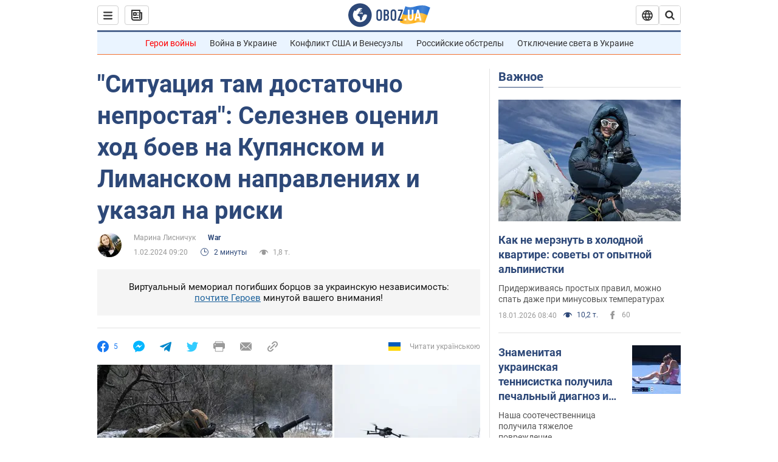

--- FILE ---
content_type: application/x-javascript; charset=utf-8
request_url: https://servicer.idealmedia.io/1418748/1?nocmp=1&sessionId=696d18ac-008a2&sessionPage=1&sessionNumberWeek=1&sessionNumber=1&scale_metric_1=64.00&scale_metric_2=256.00&scale_metric_3=100.00&cbuster=1768757420918608248136&pvid=7fdb8896-daed-4647-b198-3e8974274c0e&implVersion=11&lct=1763555100&mp4=1&ap=1&consentStrLen=0&wlid=d6e5b84a-ee74-4729-973a-9d8b5b69bd24&uniqId=0adac&niet=4g&nisd=false&evt=%5B%7B%22event%22%3A1%2C%22methods%22%3A%5B1%2C2%5D%7D%2C%7B%22event%22%3A2%2C%22methods%22%3A%5B1%2C2%5D%7D%5D&pv=5&jsv=es6&dpr=1&hashCommit=cbd500eb&apt=2024-02-01T09%3A20%3A00&tfre=3735&w=0&h=1&tl=150&tlp=1&sz=0x1&szp=1&szl=1&cxurl=https%3A%2F%2Fwar.obozrevatel.com%2Fsituatsiya-tam-dostatochno-neprostaya-seleznev-otsenil-hod-boev-na-kupyanskom-i-limanskom-napravleniyah-i-ukazal-na-riski.htm&ref=&lu=https%3A%2F%2Fwar.obozrevatel.com%2Fsituatsiya-tam-dostatochno-neprostaya-seleznev-otsenil-hod-boev-na-kupyanskom-i-limanskom-napravleniyah-i-ukazal-na-riski.htm
body_size: 833
content:
var _mgq=_mgq||[];
_mgq.push(["IdealmediaLoadGoods1418748_0adac",[
["tsn.ua","11957692","1","У Львові поліціянтка з ноги напала на жінку, яка прибирала сніг","Львівська міська рада та поліція з’ясовують обставини конфлікту між поліціянткою та двірничкою","0","","","","IOfwSFOcvRyC3KzrKcmB71bl97m1HwaM5b9S1VFaTYswTJzDlndJxZG2sYQLxm7SJP9NESf5a0MfIieRFDqB_Kldt0JdlZKDYLbkLtP-Q-W-sw-I1lVrdAB1pn2JL5sU",{"i":"https://s-img.idealmedia.io/n/11957692/45x45/79x0x630x630/aHR0cDovL2ltZ2hvc3RzLmNvbS90LzUwOTE1My9mZjZkN2NlMzJkNTI1YjE3Njg2NGZhYTc1MzE0NjdmOS5qcGVn.webp?v=1768757420-RYnyCLWOs768AfebiUgmnIyqiDqSCSYWpv97LNWvtQ0","l":"https://clck.idealmedia.io/pnews/11957692/i/1298901/pp/1/1?h=IOfwSFOcvRyC3KzrKcmB71bl97m1HwaM5b9S1VFaTYswTJzDlndJxZG2sYQLxm7SJP9NESf5a0MfIieRFDqB_Kldt0JdlZKDYLbkLtP-Q-W-sw-I1lVrdAB1pn2JL5sU&utm_campaign=obozrevatel.com&utm_source=obozrevatel.com&utm_medium=referral&rid=5d35a9a0-f493-11f0-a847-c4cbe1e3eca4&tt=Direct&att=3&afrd=296&iv=11&ct=1&gdprApplies=0&muid=q0ikflqSahu9&st=-300&mp4=1&h2=RGCnD2pppFaSHdacZpvmnsy2GX6xlGXVu7txikoXAu9RGCPw-Jj4BtYdULfjGweqWZ1ZO-tw1p4XvU9aUf71HQ**","adc":[],"sdl":0,"dl":"","category":"События Украины","dbbr":0,"bbrt":0,"type":"e","media-type":"static","clicktrackers":[],"cta":"Читати далі","cdt":"","tri":"5d35c26f-f493-11f0-a847-c4cbe1e3eca4","crid":"11957692"}],],
{"awc":{},"dt":"desktop","ts":"","tt":"Direct","isBot":1,"h2":"RGCnD2pppFaSHdacZpvmnsy2GX6xlGXVu7txikoXAu9RGCPw-Jj4BtYdULfjGweqWZ1ZO-tw1p4XvU9aUf71HQ**","ats":0,"rid":"5d35a9a0-f493-11f0-a847-c4cbe1e3eca4","pvid":"7fdb8896-daed-4647-b198-3e8974274c0e","iv":11,"brid":32,"muidn":"q0ikflqSahu9","dnt":2,"cv":2,"afrd":296,"consent":true,"adv_src_id":39175}]);
_mgqp();
